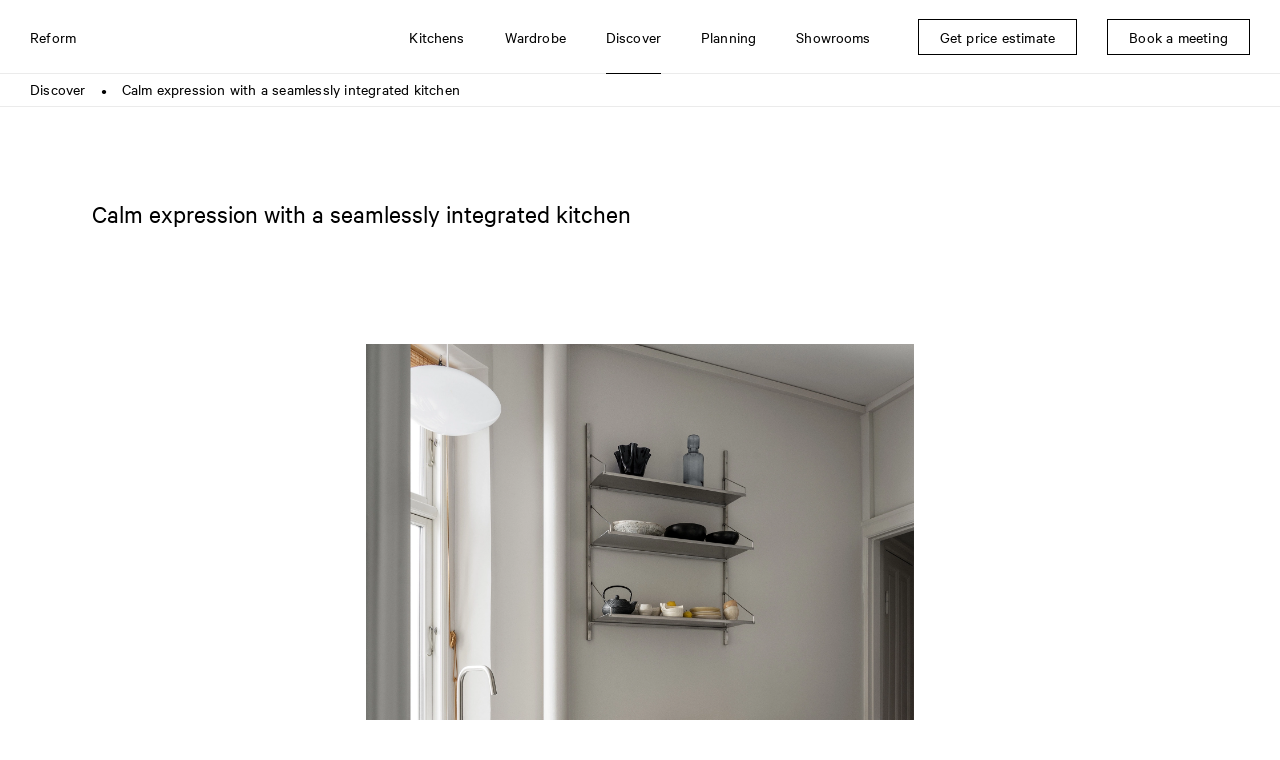

--- FILE ---
content_type: text/html; charset=UTF-8
request_url: https://www.reformcph.com/us/discover/calm-expression-with-a-seamlessly-integrated-kitchen
body_size: 4889
content:
<!DOCTYPE html>
<html lang="us" style="">

<head>
  <meta charset="utf-8" />
  <meta content="IE=edge,chrome=1" http-equiv="X-UA-Compatible">
  <title>Calm expression with a seamlessly integrated kitchen | Reform</title>
    <meta name="description" content="Reform collaborates with internationally acclaimed designers to create modern kitchen spaces and storage solutions." />
      <meta name="keywords" content="profile by norm architects painted" />
    <meta name="viewport" content="width=device-width, initial-scale=1.0" />
  <meta name="rating" content="General" />
  <meta name="format-detection" content="telephone=no" />
  <meta name="google" content="notranslate">
    <meta name="robots" content="INDEX,FOLLOW" />
  
  
  <!-- FACEBOOK -->
  <meta property="og:title" content="Calm expression with a seamlessly integrated kitchen | Reform" />
  <meta property="og:image" content="https://www.reformcph.com/" />
  <meta property="og:description" content="Reform collaborates with internationally acclaimed designers to create modern kitchen spaces and storage solutions." />
  <meta property="og:updated_time" content="1769012393" />
  <meta property="og:type" content="website" />
  <meta property="og:url" content="https://www.reformcph.com/us/discover/calm-expression-with-a-seamlessly-integrated-kitchen" />
  <!-- TWITTER -->
  <meta name="twitter:card" content="summary" />
  <meta name="twitter:title" content="Calm expression with a seamlessly integrated kitchen | Reform" />
  <meta name="twitter:description" content="Reform collaborates with internationally acclaimed designers to create modern kitchen spaces and storage solutions." />
  <meta name="twitter:image" content="https://www.reformcph.com/">
  <meta name="twitter:url" content="https://www.reformcph.com/us/discover/calm-expression-with-a-seamlessly-integrated-kitchen" />
  <!-- ANDROID -->
  <meta name="mobile-web-app-capable" content="yes" />
  <meta name="theme-color" content="#000000">
  <!-- IOS -->
  <meta name="apple-mobile-web-app-capable" content="yes" />
  <meta name="apple-mobile-web-app-status-bar-style" content="black" />
  <meta name="apple-mobile-web-app-title" content="Calm expression with a seamlessly integrated kitchen | Reform" />

  <base href="/" />

  <link rel="dns-prefetch" href="//code.jquery.com">
  <link rel="dns-prefetch" href="//player.vimeo.com">

  <link rel="preload" href="/assets/fonts/CalibreWeb-Regular.woff2" as="font" type="font/woff2" crossorigin="">
  <link rel="preload" href="/assets/fonts/CalibreWeb-Light.woff2" as="font" type="font/woff2" crossorigin="">
  <link rel="preload" href="/assets/fonts/CalibreWeb-Thin.woff2" as="font" type="font/woff2" crossorigin="">
  <link rel="preload" href="/assets/fonts/CalibreWeb-Bold.woff2" as="font" type="font/woff2" crossorigin="">
  <link rel="preload" href="/assets/fonts/CalibreWeb-Semibold.woff2" as="font" type="font/woff2" crossorigin="">

      <link rel="stylesheet" type="text/css" href="css/style.min.css?v=1.2.101" />
  
  
  
    <link rel="alternate" hreflang="x-default" href="https://www.reformcph.com/en/discover/calm-expression-with-a-seamlessly-integrated-kitchen">
    
  <link rel="alternate" hreflang="en" href="https://www.reformcph.com/en/discover/calm-expression-with-a-seamlessly-integrated-kitchen">
  
    <link rel="canonical" href="https://www.reformcph.com/us/discover/calm-expression-with-a-seamlessly-integrated-kitchen">
  
    
  <link rel="alternate" hreflang="en-us" href="https://www.reformcph.com/us/discover/calm-expression-with-a-seamlessly-integrated-kitchen">
  
  
    
  <link rel="alternate" hreflang="de" href="https://www.reformcph.com/de/entdecken/calm-expression-with-a-seamlessly-integrated-kitchen">
  
  
    
  <link rel="alternate" hreflang="fr" href="https://www.reformcph.com/fr/decouvrir/calm-expression-with-a-seamlessly-integrated-kitchen">
  
  
    
  <link rel="alternate" hreflang="da" href="https://www.reformcph.com/da/udforsk/calm-expression-with-a-seamlessly-integrated-kitchen">
  
  <script src="https://cdn.usefathom.com/script.js" data-site="ZQFIWIPX" defer></script>
  
    
  <!--<script src="https://js.hs-analytics.net/analytics/1625579400000/4039193.js" type="text/javascript" id="hs-analytics"></script>-->
  <script async="" src="//www.google-analytics.com/analytics.js"></script>
  <!-- Google Tag Manager -->
  <script>(function(w,d,s,l,i){w[l]=w[l]||[];w[l].push({'gtm.start':
  new Date().getTime(),event:'gtm.js'});var f=d.getElementsByTagName(s)[0],
  j=d.createElement(s),dl=l!='dataLayer'?'&l='+l:'';j.async=true;j.src=
  'https://www.googletagmanager.com/gtm.js?id='+i+dl;f.parentNode.insertBefore(j,f);
  })(window,document,'script','dataLayer','GTM-KK5HHBX');</script>
  <!-- End Google Tag Manager -->

  <!-- Anti-flickering script -->
  <script>
    var  timeout = 3000; // Timeout value to remove the flicker (in milliseconds)
    !function(h,i,d,e){var  t,n=h.createElement("style");n.id=e,n.innerHTML="body{opacity:0}",h.head.appendChild(n),t=d,i.rmfk=function(){var  t=h.getElementById(e);t&&t.parentNode.removeChild(t)},setTimeout(i.rmfk,t)}(document,window,timeout,"abhide");
  </script>

  <!-- Mida A/B Testing Script -->
  <script type="text/javascript" async src="https://cdn.mida.so/js/optimize.js?key=8qbo2AG1YgV6XdnQaveNgl"></script>
</head>

<body>
  <div id="app" class="p-discover-detail pc-discoverpagedetail  lang-us breadcrumbs-active" data-lcthash="7906778cd2433643f3e01df4bde4a4d0" data-page="discover-detail" data-lang="us" data-country="United States" data-google-key="AIzaSyBxzg72Ay50UNBwPiaap4FXbxqdsB11Axs" data-referal="">
      <header style="">
  <nav class="navbar">
    <div class="navbar-top">
      <a class="navbar-logo" href="/us">Reform</a>

      <div class="navbar-contents">
        <div class="navbar-contents-overflow"
          style="">
          <div class="navbar-menu">
                  <div data-link="us/kitchens"
      class="navbar-item has-dropdown menu-item menu-kitchens">
            <div class="navbar-title">Kitchens</div>
      <div class="arrow"></div>

      <div class="navbar-dropdown" style="">
                              <a href="us/kitchens" target=""
              class="navbar-item menu-kitchens-see-all mobile-only">
              See all
            </a>
                                        <a href="us/kitchens/collections" target=""
              class="navbar-item menu-collections ">
              Collections
            </a>
                                        <a href="us/kitchens/countertops" target=""
              class="navbar-item menu-countertops ">
              Countertops
            </a>
                                        <a href="us/kitchens/drawers" target=""
              class="navbar-item menu-drawers ">
              Drawers
            </a>
                                        <a href="us/kitchens/kitchen-organizers" target=""
              class="navbar-item menu-kitchen-organizers ">
              Organizers
            </a>
                        </div>
    </div>
        <div data-link="us/wardrobe"
      class="navbar-item has-dropdown menu-item menu-wardrobe">
            <div class="navbar-title">Wardrobe</div>
      <div class="arrow"></div>

      <div class="navbar-dropdown" style="">
                              <a href="us/wardrobe/collections-" target=""
              class="navbar-item menu-collections- ">
              Collections
            </a>
                                        <a href="us/wardrobe/drawers-and-organizers" target=""
              class="navbar-item menu-drawers-and-organizers ">
              Drawers and organizers
            </a>
                        </div>
    </div>
        <div data-link="us/discover"
      class="navbar-item has-dropdown menu-item menu-discover is-active">
            <div class="navbar-title">Discover</div>
      <div class="arrow"></div>

      <div class="navbar-dropdown" style="">
                              <a href="us/discover" target=""
              class="navbar-item menu-discover-see-all mobile-only">
              See all
            </a>
                                        <a href="us/discover/homes" target=""
              class="navbar-item menu-discover-filter0 ">
              Homes
            </a>
                                        <a href="us/discover/spaces" target=""
              class="navbar-item menu-discover-filter1 ">
              Spaces
            </a>
                                        <a href="us/discover/food" target=""
              class="navbar-item menu-discover-filter2 ">
              Food
            </a>
                                        <a href="us/discover/people" target=""
              class="navbar-item menu-discover-filter3 ">
              People
            </a>
                                        <a href="us/discover/advice" target=""
              class="navbar-item menu-discover-filter4 ">
              Advice
            </a>
                                        <a href="us/discover/news" target=""
              class="navbar-item menu-discover-filter5 ">
              News
            </a>
                        </div>
    </div>
        <div data-link="us/planning"
      class="navbar-item has-dropdown menu-item menu-planning">
            <div class="navbar-title">Planning</div>
      <div class="arrow"></div>

      <div class="navbar-dropdown" style="">
                              <a href="us/planning/how-it-works" target=""
              class="navbar-item menu-how-it-works ">
              How it works
            </a>
                                        <a href="us/planning/production" target=""
              class="navbar-item menu-production ">
              Production
            </a>
                                        <a href="us/showrooms" target=""
              class="navbar-item menu-showrooms-header ">
              Visit showroom
            </a>
                                        <a href="us/planning/order-samples" target=""
              class="navbar-item menu-order-samples ">
              Order samples
            </a>
                                                                            <a href="us/planning/reform-pricing" target=""
              class="navbar-item menu-reform-pricing ">
              Pricing
            </a>
                        </div>
    </div>
              <div data-link="us/showrooms-overview"
      class="navbar-item has-dropdown menu-item menu-showrooms-overview">
            <div class="navbar-title">Showrooms</div>
      <div class="arrow"></div>

      <div class="navbar-dropdown" style="">
              </div>
    </div>
            </div>
        </div>
      </div>

      <div class="navbar-sticky">
              <a href="us/get-price-estimate" target=""
      class="navbar-item menu-item menu-get-price-estimate">
      <span class="navbar-title">Get price estimate</span>
      <div class="arrow"></div>
    </a>
        <a href="us/book-a-meeting-today" target=""
      class="navbar-item menu-item menu-book-a-meeting-today">
      <span class="navbar-title">Book a meeting</span>
      <div class="arrow"></div>
    </a>
        </div>

      <div id="mobile-menu" class="closed">
        <div class="bar bar1"></div>
        <div class="bar bar2"></div>
        <div class="bar bar3"></div>
      </div>
    </div>
      <div class="breadcrumbs" style="">
    <div class="breadcrumbs-sizer">
                        <a href="us/discover" class="crumb-item ">Discover</a>
                      <div class="splitter">
              ●
            </div>
                                          <a href="us/discover/calm-expression-with-a-seamlessly-integrated-kitchen" class="crumb-item ">Calm expression with a seamlessly integrated kitchen</a>
                            </div>
  </div>
  </nav>
</header>

  <main class="page-generic"  >
    <div class="blocks">
                        <div id="block-container-page-header"
            class="block-container "
            style="background-color: #fff;">
            <div class="block-sizer page_header">
                            <div id="block-page-header"
  class="block  page-header">
      <div class="header-title">
      <h1><span style="color:#000000">Calm expression with a seamlessly integrated kitchen</span></h1>

    </div>
      </div>
            </div>
          </div>
                                <div id="block-container-1-image"
            class="block-container "
            style="background-color: #fff;">
            <div class="block-sizer one_media_small">
                            <div id="block-1-image"
  class="block  one-media-small">
  <div class="media-control-size normal">
  
      <div class="responsive-image-container  image-popup "
  style="--image-width:1920px; ">
  <div class="responsive-background" style="padding-bottom:133.33%;"></div>
  <picture class="responsive-image "
    style="--image-width:1920px; "
    data-orig="https://cdn-ws.reformcph.com/contents/pageblock/yvonne-kone-1.jpg">
                <source media="(max-width: 400px)" srcset="https://cdn-ws.reformcph.com/contents/pageblock/yvonne-kone-1_750w.webp 2x, https://cdn-ws.reformcph.com/contents/pageblock/yvonne-kone-1_400w.webp 1x" />
                      <source media="(max-width: 750px)" srcset="https://cdn-ws.reformcph.com/contents/pageblock/yvonne-kone-1_1200w.webp 2x, https://cdn-ws.reformcph.com/contents/pageblock/yvonne-kone-1_750w.webp 1x" />
                      <source media="(max-width: 1200px)" srcset="https://cdn-ws.reformcph.com/contents/pageblock/yvonne-kone-1_1200w.webp 2x, https://cdn-ws.reformcph.com/contents/pageblock/yvonne-kone-1_1200w.webp 1x" />
                  <img data-src="https://cdn-ws.reformcph.com/contents/pageblock/yvonne-kone-1.webp" alt="" title="" />
      </picture>

  
  </div>
  
  
  
  
  
      <div class="image-caption">
      <p>Collection:&nbsp;<a href='us/kitchens/collections/profile-norm-architects'>PROFILE</a> / Variant: <a href='us/kitchens/collections/profile-norm-architects/profile-painted'>PROFILE Painted</a> in &#39;Gray&#39; / Countertop: <a href='us/kitchens/countertops/stainless-steel'>Stainless steel</a></p>

    </div>
    </div>
</div>
            </div>
          </div>
                                <div id="block-container-text-1"
            class="block-container  padding-top-medium-large padding-bottom-medium-large"
            style="background-color: #fff;">
            <div class="block-sizer simple_body">
                            <div id="block-text-1"
  class="block  simple-body">
      <div class="block-text text-body">
      <p><span class="text-body">WHO: Yvonne Kon&eacute;, Danish designer, and her son Hasse<br />
LOCATION: Copenhagen, Denmark<br />
SIZE: 969 sq ft&nbsp;and the kitchen approx 107 sq ft<br />
KITCHEN: <a href="us/kitchens/collections/profile-norm-architects" target="_self">PROFILE collection</a></span></p>

<p>&nbsp;</p>

<p><span class="text-body">In central Copenhagen, Yvonne Kon&eacute;&#39;s apartment showcases a seamlessly integrated kitchen ingeniously designed for a compact space. With the use of honest materials, subdued color tones, and minimalist design, the space evokes a sense of tranquility. The kitchen effortlessly harmonizes with the apartment&#39;s architecture, featuring the <a href="us/kitchens/collections/profile-norm-architects">PROFILE collection by Norm Architects</a> in a gray finish and a sleek stainless steel countertop. Its functional design not only optimizes space but also promotes practicality, with integrated drawers ensuring a clutter-free environment. The subtle lines of the integrated handle further enhance the kitchen&#39;s clean and unobtrusive appearance.</span></p>

    </div>
    </div>
            </div>
          </div>
                                <div id="block-container-2-images"
            class="block-container  padding-bottom-medium-large"
            style="background-color: #fff;">
            <div class="block-sizer two_media_small">
                            <div id="block-2-images"
  class="block  two-media-small">
  <div class="media-control-size small">
  
      <div class="responsive-image-container  image-popup "
  style="--image-width:750px; ">
  <div class="responsive-background" style="padding-bottom:133.33%;"></div>
  <picture class="responsive-image "
    style="--image-width:750px; "
    data-orig="https://cdn-ws.reformcph.com/contents/pageblock/discover-template4.jpg">
                <source media="(max-width: 400px)" srcset="https://cdn-ws.reformcph.com/contents/pageblock/discover-template4_750w.webp 2x, https://cdn-ws.reformcph.com/contents/pageblock/discover-template4_400w.webp 1x" />
                      <source media="(max-width: 750px)" srcset="https://cdn-ws.reformcph.com/contents/pageblock/discover-template4_1200w.webp 2x, https://cdn-ws.reformcph.com/contents/pageblock/discover-template4_750w.webp 1x" />
                  <img data-src="https://cdn-ws.reformcph.com/contents/pageblock/discover-template4_1200w.webp" alt="" title="" />
      </picture>

  
  </div>
  
  
  
  
  
    </div>

  <div class="media-control-size small">
  
      <div class="responsive-image-container  image-popup "
  style="--image-width:750px; ">
  <div class="responsive-background" style="padding-bottom:133.33%;"></div>
  <picture class="responsive-image "
    style="--image-width:750px; "
    data-orig="https://cdn-ws.reformcph.com/contents/pageblock/discover-template_1667.jpg">
                <source media="(max-width: 400px)" srcset="https://cdn-ws.reformcph.com/contents/pageblock/discover-template_1667_750w.webp 2x, https://cdn-ws.reformcph.com/contents/pageblock/discover-template_1667_400w.webp 1x" />
                      <source media="(max-width: 750px)" srcset="https://cdn-ws.reformcph.com/contents/pageblock/discover-template_1667_1200w.webp 2x, https://cdn-ws.reformcph.com/contents/pageblock/discover-template_1667_750w.webp 1x" />
                  <img data-src="https://cdn-ws.reformcph.com/contents/pageblock/discover-template_1667_1200w.webp" alt="" title="" />
      </picture>

  
  </div>
  
  
  
  
  
    </div>
</div>
            </div>
          </div>
                                <div id="block-container-1-image"
            class="block-container  padding-bottom-medium-large"
            style="background-color: #fff;">
            <div class="block-sizer one_media_small">
                            <div id="block-1-image"
  class="block  one-media-small">
  <div class="media-control-size normal">
  
      <div class="responsive-image-container  image-popup "
  style="--image-width:1854px; ">
  <div class="responsive-background" style="padding-bottom:133.33%;"></div>
  <picture class="responsive-image "
    style="--image-width:1854px; "
    data-orig="https://cdn-ws.reformcph.com/contents/pageblock/discover-template6_6398.jpg">
                <source media="(max-width: 400px)" srcset="https://cdn-ws.reformcph.com/contents/pageblock/discover-template6_6398_750w.webp 2x, https://cdn-ws.reformcph.com/contents/pageblock/discover-template6_6398_400w.webp 1x" />
                      <source media="(max-width: 750px)" srcset="https://cdn-ws.reformcph.com/contents/pageblock/discover-template6_6398_1200w.webp 2x, https://cdn-ws.reformcph.com/contents/pageblock/discover-template6_6398_750w.webp 1x" />
                      <source media="(max-width: 1200px)" srcset="https://cdn-ws.reformcph.com/contents/pageblock/discover-template6_6398_1200w.webp 2x, https://cdn-ws.reformcph.com/contents/pageblock/discover-template6_6398_1200w.webp 1x" />
                  <img data-src="https://cdn-ws.reformcph.com/contents/pageblock/discover-template6_6398.webp" alt="" title="" />
      </picture>

  
  </div>
  
  
  
  
  
    </div>
</div>
            </div>
          </div>
                                <div id="block-container-3-Images"
            class="block-container  padding-bottom-medium-large"
            style="background-color: #fff;">
            <div class="block-sizer two_media_small">
                            <div id="block-3-Images"
  class="block  two-media-small">
  <div class="media-control-size small">
  
      <div class="responsive-image-container  image-popup "
  style="--image-width:750px; ">
  <div class="responsive-background" style="padding-bottom:133.33%;"></div>
  <picture class="responsive-image "
    style="--image-width:750px; "
    data-orig="https://cdn-ws.reformcph.com/contents/pageblock/discover-template2.jpg">
                <source media="(max-width: 400px)" srcset="https://cdn-ws.reformcph.com/contents/pageblock/discover-template2_750w.webp 2x, https://cdn-ws.reformcph.com/contents/pageblock/discover-template2_400w.webp 1x" />
                      <source media="(max-width: 750px)" srcset="https://cdn-ws.reformcph.com/contents/pageblock/discover-template2_1200w.webp 2x, https://cdn-ws.reformcph.com/contents/pageblock/discover-template2_750w.webp 1x" />
                  <img data-src="https://cdn-ws.reformcph.com/contents/pageblock/discover-template2_1200w.webp" alt="" title="" />
      </picture>

  
  </div>
  
  
  
  
  
    </div>

  <div class="media-control-size small">
  
      <div class="responsive-image-container  image-popup "
  style="--image-width:750px; ">
  <div class="responsive-background" style="padding-bottom:133.33%;"></div>
  <picture class="responsive-image "
    style="--image-width:750px; "
    data-orig="https://cdn-ws.reformcph.com/contents/pageblock/discover-template3.jpg">
                <source media="(max-width: 400px)" srcset="https://cdn-ws.reformcph.com/contents/pageblock/discover-template3_750w.webp 2x, https://cdn-ws.reformcph.com/contents/pageblock/discover-template3_400w.webp 1x" />
                      <source media="(max-width: 750px)" srcset="https://cdn-ws.reformcph.com/contents/pageblock/discover-template3_1200w.webp 2x, https://cdn-ws.reformcph.com/contents/pageblock/discover-template3_750w.webp 1x" />
                  <img data-src="https://cdn-ws.reformcph.com/contents/pageblock/discover-template3_1200w.webp" alt="" title="" />
      </picture>

  
  </div>
  
  
  
  
  
    </div>
</div>
            </div>
          </div>
                                <div id="block-container-images-2"
            class="block-container  padding-bottom-medium-large"
            style="background-color: #fff;">
            <div class="block-sizer two_media_small">
                            <div id="block-images-2"
  class="block  two-media-small">
  <div class="media-control-size small">
  
      <div class="responsive-image-container  image-popup "
  style="--image-width:750px; ">
  <div class="responsive-background" style="padding-bottom:133.33%;"></div>
  <picture class="responsive-image "
    style="--image-width:750px; "
    data-orig="https://cdn-ws.reformcph.com/contents/pageblock/yvonne-kone-6.jpg">
                <source media="(max-width: 400px)" srcset="https://cdn-ws.reformcph.com/contents/pageblock/yvonne-kone-6_750w.webp 2x, https://cdn-ws.reformcph.com/contents/pageblock/yvonne-kone-6_400w.webp 1x" />
                      <source media="(max-width: 750px)" srcset="https://cdn-ws.reformcph.com/contents/pageblock/yvonne-kone-6_1200w.webp 2x, https://cdn-ws.reformcph.com/contents/pageblock/yvonne-kone-6_750w.webp 1x" />
                  <img data-src="https://cdn-ws.reformcph.com/contents/pageblock/yvonne-kone-6_1200w.webp" alt="" title="" />
      </picture>

  
  </div>
  
  
  
  
  
    </div>

  <div class="media-control-size small">
  
      <div class="responsive-image-container  image-popup "
  style="--image-width:750px; ">
  <div class="responsive-background" style="padding-bottom:133.33%;"></div>
  <picture class="responsive-image "
    style="--image-width:750px; "
    data-orig="https://cdn-ws.reformcph.com/contents/pageblock/yvonne-kone-7.jpg">
                <source media="(max-width: 400px)" srcset="https://cdn-ws.reformcph.com/contents/pageblock/yvonne-kone-7_750w.webp 2x, https://cdn-ws.reformcph.com/contents/pageblock/yvonne-kone-7_400w.webp 1x" />
                      <source media="(max-width: 750px)" srcset="https://cdn-ws.reformcph.com/contents/pageblock/yvonne-kone-7_1200w.webp 2x, https://cdn-ws.reformcph.com/contents/pageblock/yvonne-kone-7_750w.webp 1x" />
                  <img data-src="https://cdn-ws.reformcph.com/contents/pageblock/yvonne-kone-7_1200w.webp" alt="" title="" />
      </picture>

  
  </div>
  
  
  
  
  
    </div>
</div>
            </div>
          </div>
                                <div id="block-container-3-image"
            class="block-container  padding-bottom-medium-large"
            style="background-color: #fff;">
            <div class="block-sizer one_media_small">
                            <div id="block-3-image"
  class="block  one-media-small">
  <div class="media-control-size normal">
  
      <div class="responsive-image-container  image-popup "
  style="--image-width:1920px; ">
  <div class="responsive-background" style="padding-bottom:133.33%;"></div>
  <picture class="responsive-image "
    style="--image-width:1920px; "
    data-orig="https://cdn-ws.reformcph.com/contents/pageblock/yvonne-kone-8.jpg">
                <source media="(max-width: 400px)" srcset="https://cdn-ws.reformcph.com/contents/pageblock/yvonne-kone-8_750w.webp 2x, https://cdn-ws.reformcph.com/contents/pageblock/yvonne-kone-8_400w.webp 1x" />
                      <source media="(max-width: 750px)" srcset="https://cdn-ws.reformcph.com/contents/pageblock/yvonne-kone-8_1200w.webp 2x, https://cdn-ws.reformcph.com/contents/pageblock/yvonne-kone-8_750w.webp 1x" />
                      <source media="(max-width: 1200px)" srcset="https://cdn-ws.reformcph.com/contents/pageblock/yvonne-kone-8_1200w.webp 2x, https://cdn-ws.reformcph.com/contents/pageblock/yvonne-kone-8_1200w.webp 1x" />
                  <img data-src="https://cdn-ws.reformcph.com/contents/pageblock/yvonne-kone-8.webp" alt="" title="" />
      </picture>

  
  </div>
  
  
  
  
  
    </div>
</div>
            </div>
          </div>
                                <div id="block-container-images-2"
            class="block-container  padding-bottom-medium-large"
            style="background-color: #fff;">
            <div class="block-sizer two_media_small">
                            <div id="block-images-2"
  class="block  two-media-small">
  <div class="media-control-size small">
  
      <div class="responsive-image-container  image-popup "
  style="--image-width:750px; ">
  <div class="responsive-background" style="padding-bottom:133.33%;"></div>
  <picture class="responsive-image "
    style="--image-width:750px; "
    data-orig="https://cdn-ws.reformcph.com/contents/pageblock/yvonne-kone-9.jpg">
                <source media="(max-width: 400px)" srcset="https://cdn-ws.reformcph.com/contents/pageblock/yvonne-kone-9_750w.webp 2x, https://cdn-ws.reformcph.com/contents/pageblock/yvonne-kone-9_400w.webp 1x" />
                      <source media="(max-width: 750px)" srcset="https://cdn-ws.reformcph.com/contents/pageblock/yvonne-kone-9_1200w.webp 2x, https://cdn-ws.reformcph.com/contents/pageblock/yvonne-kone-9_750w.webp 1x" />
                  <img data-src="https://cdn-ws.reformcph.com/contents/pageblock/yvonne-kone-9_1200w.webp" alt="" title="" />
      </picture>

  
  </div>
  
  
  
  
  
    </div>

  <div class="media-control-size small">
  
      <div class="responsive-image-container  image-popup "
  style="--image-width:750px; ">
  <div class="responsive-background" style="padding-bottom:133.33%;"></div>
  <picture class="responsive-image "
    style="--image-width:750px; "
    data-orig="https://cdn-ws.reformcph.com/contents/pageblock/yvonne-kone-10.jpg">
                <source media="(max-width: 400px)" srcset="https://cdn-ws.reformcph.com/contents/pageblock/yvonne-kone-10_750w.webp 2x, https://cdn-ws.reformcph.com/contents/pageblock/yvonne-kone-10_400w.webp 1x" />
                      <source media="(max-width: 750px)" srcset="https://cdn-ws.reformcph.com/contents/pageblock/yvonne-kone-10_1200w.webp 2x, https://cdn-ws.reformcph.com/contents/pageblock/yvonne-kone-10_750w.webp 1x" />
                  <img data-src="https://cdn-ws.reformcph.com/contents/pageblock/yvonne-kone-10_1200w.webp" alt="" title="" />
      </picture>

  
  </div>
  
  
  
  
  
    </div>
</div>
            </div>
          </div>
                                <div id="block-container-DiscoverMoreProfile"
            class="block-container "
            style="background-color: #f7f7f7;">
            <div class="block-sizer simple_header">
                            <div id="block-DiscoverMoreProfile"
  class="block  simple-header">
      <div class="block-text text-header">
      <p>Discover more PROFILE</p>

    </div>
    </div>
            </div>
          </div>
                                <div id="block-container-overview"
            class="block-container "
            style="background-color: #f7f7f7;">
            <div class="block-sizer overview">
                            <div id="block-overview"
  class="block  overview discover">
  <div class="list">
                  <a href="us/discover/a-kitchen-that-blends-in-and-stands-out"          class="list-item filter-type-1 filter-data-136 filter-type-16 filter-data-136   ">
          <div class="responsive-image-container   "
  style="--image-width:1200px; ">
  <div class="responsive-background" style="padding-bottom:133.3%;"></div>
  <picture class="responsive-image "
    style="--image-width:1200px; "
    data-orig="https://cdn-ws.reformcph.com/contents/discover/1ca021-2022-profile-frederikwerner.jpg">
                <source media="(max-width: 400px)" srcset="https://cdn-ws.reformcph.com/contents/discover/1ca021-2022-profile-frederikwerner_750w.webp 2x, https://cdn-ws.reformcph.com/contents/discover/1ca021-2022-profile-frederikwerner_400w.webp 1x" />
                      <source media="(max-width: 750px)" srcset="https://cdn-ws.reformcph.com/contents/discover/1ca021-2022-profile-frederikwerner_1200w.webp 2x, https://cdn-ws.reformcph.com/contents/discover/1ca021-2022-profile-frederikwerner_750w.webp 1x" />
                      <source media="(max-width: 1200px)" srcset="https://cdn-ws.reformcph.com/contents/discover/1ca021-2022-profile-frederikwerner.webp 2x, https://cdn-ws.reformcph.com/contents/discover/1ca021-2022-profile-frederikwerner_1200w.webp 1x" />
                  <img data-src="https://cdn-ws.reformcph.com/contents/discover/1ca021-2022-profile-frederikwerner.webp" alt="Kitchen with natural oak fronts and handles in dark metal" title="" />
      </picture>

    <picture class="responsive-image  image-over"
    style="--image-width:1200px; "
    data-orig="https://cdn-ws.reformcph.com/contents/discover/ca021-2022-profile-frederikwerner.jpg">
                <source media="(max-width: 400px)" srcset="https://cdn-ws.reformcph.com/contents/discover/ca021-2022-profile-frederikwerner_750w.webp 2x, https://cdn-ws.reformcph.com/contents/discover/ca021-2022-profile-frederikwerner_400w.webp 1x" />
                      <source media="(max-width: 750px)" srcset="https://cdn-ws.reformcph.com/contents/discover/ca021-2022-profile-frederikwerner_1200w.webp 2x, https://cdn-ws.reformcph.com/contents/discover/ca021-2022-profile-frederikwerner_750w.webp 1x" />
                      <source media="(max-width: 1200px)" srcset="https://cdn-ws.reformcph.com/contents/discover/ca021-2022-profile-frederikwerner.webp 2x, https://cdn-ws.reformcph.com/contents/discover/ca021-2022-profile-frederikwerner_1200w.webp 1x" />
                  <img data-src="https://cdn-ws.reformcph.com/contents/discover/ca021-2022-profile-frederikwerner.webp" alt="Kitchen with natural oak fronts and handles in dark metal" title="" />
      </picture>
  
  </div>
          <div class="list-item-contents">
                          <div class="list-item-title text-color-black">
                PROFILE in the home of Frederik Werner: a&nbsp;kitchen that blends in and stands out

              </div>
                                      <div class="list-item-text text-color-black">
                Homes | People

              </div>
                      </div>
                  </a>
                        <a href="us/discover/order-and-chaos-in-andy-baraghani-kitchen"          class="list-item filter-type-1 filter-data-986 filter-type-16 filter-data-986   ">
          <div class="responsive-image-container   "
  style="--image-width:1200px; ">
  <div class="responsive-background" style="padding-bottom:133.3%;"></div>
  <picture class="responsive-image "
    style="--image-width:1200px; "
    data-orig="https://cdn-ws.reformcph.com/contents/discover/032024-reform-ab057-copy_6609.jpg">
                <source media="(max-width: 400px)" srcset="https://cdn-ws.reformcph.com/contents/discover/032024-reform-ab057-copy_6609_750w.webp 2x, https://cdn-ws.reformcph.com/contents/discover/032024-reform-ab057-copy_6609_400w.webp 1x" />
                      <source media="(max-width: 750px)" srcset="https://cdn-ws.reformcph.com/contents/discover/032024-reform-ab057-copy_6609_1200w.webp 2x, https://cdn-ws.reformcph.com/contents/discover/032024-reform-ab057-copy_6609_750w.webp 1x" />
                      <source media="(max-width: 1200px)" srcset="https://cdn-ws.reformcph.com/contents/discover/032024-reform-ab057-copy_6609.webp 2x, https://cdn-ws.reformcph.com/contents/discover/032024-reform-ab057-copy_6609_1200w.webp 1x" />
                  <img data-src="https://cdn-ws.reformcph.com/contents/discover/032024-reform-ab057-copy_6609.webp" alt="" title="" />
      </picture>

    <picture class="responsive-image  image-over"
    style="--image-width:1200px; "
    data-orig="https://cdn-ws.reformcph.com/contents/discover/032024-reform-ab-109-edit-copy_3288.jpg">
                <source media="(max-width: 400px)" srcset="https://cdn-ws.reformcph.com/contents/discover/032024-reform-ab-109-edit-copy_3288_750w.webp 2x, https://cdn-ws.reformcph.com/contents/discover/032024-reform-ab-109-edit-copy_3288_400w.webp 1x" />
                      <source media="(max-width: 750px)" srcset="https://cdn-ws.reformcph.com/contents/discover/032024-reform-ab-109-edit-copy_3288_1200w.webp 2x, https://cdn-ws.reformcph.com/contents/discover/032024-reform-ab-109-edit-copy_3288_750w.webp 1x" />
                      <source media="(max-width: 1200px)" srcset="https://cdn-ws.reformcph.com/contents/discover/032024-reform-ab-109-edit-copy_3288.webp 2x, https://cdn-ws.reformcph.com/contents/discover/032024-reform-ab-109-edit-copy_3288_1200w.webp 1x" />
                  <img data-src="https://cdn-ws.reformcph.com/contents/discover/032024-reform-ab-109-edit-copy_3288.webp" alt="" title="" />
      </picture>
  
  </div>
          <div class="list-item-contents">
                          <div class="list-item-title text-color-black">
                Order and chaos in Andy Baraghani&#39;s kitchen

              </div>
                                      <div class="list-item-text text-color-black">
                Homes | People

              </div>
                      </div>
                  </a>
                        <a href="us/discover/calm-expression-with-a-seamlessly-integrated-kitchen"          class="list-item filter-type-1 filter-data-931   ">
          <div class="responsive-image-container   "
  style="--image-width:750px; ">
  <div class="responsive-background" style="padding-bottom:133.3%;"></div>
  <picture class="responsive-image "
    style="--image-width:750px; "
    data-orig="https://cdn-ws.reformcph.com/contents/discover/yvonne-kone-1.jpg">
                <source media="(max-width: 400px)" srcset="https://cdn-ws.reformcph.com/contents/discover/yvonne-kone-1_750w.webp 2x, https://cdn-ws.reformcph.com/contents/discover/yvonne-kone-1_400w.webp 1x" />
                      <source media="(max-width: 750px)" srcset="https://cdn-ws.reformcph.com/contents/discover/yvonne-kone-1_1200w.webp 2x, https://cdn-ws.reformcph.com/contents/discover/yvonne-kone-1_750w.webp 1x" />
                  <img data-src="https://cdn-ws.reformcph.com/contents/discover/yvonne-kone-1_1200w.webp" alt="" title="" />
      </picture>

    <picture class="responsive-image  image-over"
    style="--image-width:750px; "
    data-orig="https://cdn-ws.reformcph.com/contents/discover/yvonne-kone-liste.jpg">
                <source media="(max-width: 400px)" srcset="https://cdn-ws.reformcph.com/contents/discover/yvonne-kone-liste_750w.webp 2x, https://cdn-ws.reformcph.com/contents/discover/yvonne-kone-liste_400w.webp 1x" />
                      <source media="(max-width: 750px)" srcset="https://cdn-ws.reformcph.com/contents/discover/yvonne-kone-liste_1200w.webp 2x, https://cdn-ws.reformcph.com/contents/discover/yvonne-kone-liste_750w.webp 1x" />
                  <img data-src="https://cdn-ws.reformcph.com/contents/discover/yvonne-kone-liste_1200w.webp" alt="" title="" />
      </picture>
  
  </div>
          <div class="list-item-contents">
                          <div class="list-item-title text-color-black">
                Calm expression with a seamlessly integrated kitchen

              </div>
                                      <div class="list-item-text text-color-black">
                Homes

              </div>
                      </div>
                  </a>
                        <a href="us/discover/a-minimalist-kitchen-that-blends-into-a-mediterranean-hillside"          class="list-item filter-type-1 filter-data-771   ">
          <div class="responsive-image-container   "
  style="--image-width:750px; ">
  <div class="responsive-background" style="padding-bottom:133.3%;"></div>
  <picture class="responsive-image "
    style="--image-width:750px; "
    data-orig="https://cdn-ws.reformcph.com/contents/discover/profile-cabrils-hillside-home-2.jpg">
                <source media="(max-width: 400px)" srcset="https://cdn-ws.reformcph.com/contents/discover/profile-cabrils-hillside-home-2_750w.webp 2x, https://cdn-ws.reformcph.com/contents/discover/profile-cabrils-hillside-home-2_400w.webp 1x" />
                      <source media="(max-width: 750px)" srcset="https://cdn-ws.reformcph.com/contents/discover/profile-cabrils-hillside-home-2_1200w.webp 2x, https://cdn-ws.reformcph.com/contents/discover/profile-cabrils-hillside-home-2_750w.webp 1x" />
                  <img data-src="https://cdn-ws.reformcph.com/contents/discover/profile-cabrils-hillside-home-2_1200w.webp" alt="" title="" />
      </picture>

    <picture class="responsive-image  image-over"
    style="--image-width:750px; "
    data-orig="https://cdn-ws.reformcph.com/contents/discover/profile-cabrils-hillside-home-3.jpg">
                <source media="(max-width: 400px)" srcset="https://cdn-ws.reformcph.com/contents/discover/profile-cabrils-hillside-home-3_750w.webp 2x, https://cdn-ws.reformcph.com/contents/discover/profile-cabrils-hillside-home-3_400w.webp 1x" />
                      <source media="(max-width: 750px)" srcset="https://cdn-ws.reformcph.com/contents/discover/profile-cabrils-hillside-home-3_1200w.webp 2x, https://cdn-ws.reformcph.com/contents/discover/profile-cabrils-hillside-home-3_750w.webp 1x" />
                  <img data-src="https://cdn-ws.reformcph.com/contents/discover/profile-cabrils-hillside-home-3_1200w.webp" alt="" title="" />
      </picture>
  
  </div>
          <div class="list-item-contents">
                          <div class="list-item-title text-color-black">
                A minimalist kitchen that blends into a Mediterranean hillside

              </div>
                                      <div class="list-item-text text-color-black">
                Homes

              </div>
                      </div>
                  </a>
            </div>
</div>
            </div>
          </div>
                                <div id="block-container-MoreInspiration-Homes"
            class="block-container "
            style="background-color: #f7f7f7;">
            <div class="block-sizer simple_bullet_button">
                            <div id="block-MoreInspiration-Homes"
  class="block  simple-bullet-button">
      <div class="button-group">
              <a href="us/discover/homes"
          target="_self"
          class="bullet-button interactive">
          More inspiration
        </a>
          </div>
  </div>
            </div>
          </div>
                  </div>
  </main>

  <footer class="footer">
  <div class="signup-newsletter">
    <div class="newsletter-sizer">
      <div class="newsletter-container">
        <h2>Sign up for our newsletter</h2>
        <div class="signup-group">
          <input id="email-newsletter" input-type="email" enter-event="APP.processNewsletterSubscription()" type="text" placeholder="Your email"></input>
          <button type="submit">Sign up</button>
        </div>
        <div class="signup-terms">
          <div class="terms-label content">
            <input type="checkbox" name="accept" value="true" id="accept-newsletter"></input>
            <label for="accept-newsletter"><p>I consent to receive Reform&#39;s newsletter per email and at the same time confirm that I accept Reform&#39;s <a href="/us/legal/privacy-policy" target="_blank">Privacy Policy</a>. You can unsubscribe from the newsletter at any time.</p>
</label>
          </div>
        </div>
        <div class="signup-feedback">Your email is already registered for our newsletter. If you wish to unsubscribe from the newsletter, simply follow the unsubscribe link at the bottom of a newsletter.</div>
      </div>
    </div>
  </div>
  <div class="markets">
    <div class="markets-sizer">
                          <a href="en/discover/calm-expression-with-a-seamlessly-integrated-kitchen" class="market-item">International</a>
                      <a href="de/entdecken/calm-expression-with-a-seamlessly-integrated-kitchen" class="market-item">Deutschland</a>
                      <a href="fr/decouvrir/calm-expression-with-a-seamlessly-integrated-kitchen" class="market-item">France</a>
                      <a href="da/udforsk/calm-expression-with-a-seamlessly-integrated-kitchen" class="market-item">Danmark</a>
                          <a href="us/discover/calm-expression-with-a-seamlessly-integrated-kitchen" class="market-item is-selected">United States</a>
                                                      </div>
  </div>

  <div class="footer-container">
    <div class="footer-sizer">
      <a class="footer-logo" title="REFORM" href="/us"></a>
      <div class="copyright"></div>
      <div class="menu-container">
        <nav class="navbar" role="navigation">
                                                        <div class="navbar-item menu-item menu-products">
              <span class="navbar-title">Products</span>

              <div class="navbar-dropdown">
                                                      <a href="us/designers" target="" class="navbar-item menu-designers-708">Designers<span class="arrow"></span></a>
                                                                        <a href="us/kitchens/collections" target="" class="navbar-item menu-collections--781">Collections<span class="arrow"></span></a>
                                                                        <a href="us/kitchens/countertops" target="" class="navbar-item menu-countertops-592">Countertops<span class="arrow"></span></a>
                                                                                                          <a href="us/planning/order-samples" target="" class="navbar-item menu-samples-441">Samples<span class="arrow"></span></a>
                                                </div>
            </div>
                                              <div class="navbar-item menu-item menu-info">
              <span class="navbar-title">Info</span>

              <div class="navbar-dropdown">
                                                      <a href="us/info/about-us" target="" class="navbar-item menu-about-us">About us<span class="arrow"></span></a>
                                                                        <a href="us/info/sustainability" target="" class="navbar-item menu-sustainability">Sustainability<span class="arrow"></span></a>
                                                                                                          <a href="us/info/press" target="" class="navbar-item menu-press">Press<span class="arrow"></span></a>
                                                                        <a href="us/info/downloads" target="" class="navbar-item menu-downloads">Downloads<span class="arrow"></span></a>
                                                                        <a href="us/info/join-us" target="" class="navbar-item menu-join-us">Join us<span class="arrow"></span></a>
                                                </div>
            </div>
                                              <div class="navbar-item menu-item menu-help">
              <span class="navbar-title">Get help</span>

              <div class="navbar-dropdown">
                                                      <a href="us/book-a-meeting" target="" class="navbar-item menu-get-started-310">Book a meeting<span class="arrow"></span></a>
                                                                        <a href="us/planning/how-it-works" target="" class="navbar-item menu-how-it-works-redirect">How it works<span class="arrow"></span></a>
                                                                        <a href="us/get-help/faq" target="" class="navbar-item menu-faq">FAQ<span class="arrow"></span></a>
                                                                        <a href="https://help.reformcph.com/en/knowledge" target="" class="navbar-item menu-helpcenter">HelpCenter<span class="arrow"></span></a>
                                                </div>
            </div>
                                              <div class="navbar-item menu-item menu-social-media">
              <span class="navbar-title">Follow us</span>

              <div class="navbar-dropdown">
                                                      <a href="https://www.instagram.com/reformcph/" target="" class="navbar-item menu-instagram">Instagram<span class="arrow"></span></a>
                                                                        <a href="https://www.pinterest.com/reformcph/" target="" class="navbar-item menu-pinterest">Pinterest<span class="arrow"></span></a>
                                                                        <a href="https://www.linkedin.com/company/reformcph/" target="" class="navbar-item menu-linkedin">LinkedIn<span class="arrow"></span></a>
                                                                        <a href="https://www.facebook.com/reformcph/" target="" class="navbar-item menu-facebook">Facebook<span class="arrow"></span></a>
                                                </div>
            </div>
                                              <div class="navbar-item menu-item menu-contact">
              <span class="navbar-title">Contact</span>

              <div class="navbar-dropdown">
                                                      <a href="us/contact/contact-us" target="" class="navbar-item menu-contact-us">Contact us<span class="arrow"></span></a>
                                                                        <a href="us/showrooms" target="" class="navbar-item menu-showrooms-footer">Showrooms<span class="arrow"></span></a>
                                                                        <a href="us/contact/professionals" target="" class="navbar-item menu-professionals">Professionals<span class="arrow"></span></a>
                                                </div>
            </div>
                                              <div class="navbar-item menu-item menu-legal">
              <span class="navbar-title">Legal</span>

              <div class="navbar-dropdown">
                                                      <a href="us/legal/privacy-policy" target="" class="navbar-item menu-privacy-policy">Privacy Policy<span class="arrow"></span></a>
                                                                                                          <a href="us/legal/imprint" target="" class="navbar-item menu-imprint">Imprint<span class="arrow"></span></a>
                                                                                                          <a href="us/legal/yesreform" target="" class="navbar-item menu-yesreform">#YesReform<span class="arrow"></span></a>
                                                </div>
            </div>
                                                                          </nav>
      </div>
    </div>
  </div>
</footer>
    <div id="image-slideshow">
      <div class="image-container"></div>
      <div class="previous"></div>
      <div class="close"></div>
      <div class="next"></div>
    </div>
  </div>
  <script type="text/javascript" src="https://cdn-ws.reformcph.com/langs/us/lang.js?v=1.2.101"></script>
  <script type="text/javascript" src="https://code.jquery.com/jquery-3.5.1.min.js"></script>
  <script type="text/javascript" src="javascript/vendor/axios.min.js"></script>
  <script type="text/javascript" src="javascript/vendor/lazyload.min.js"></script>
  <script type="text/javascript" src="javascript/vendor/ics.min.js"></script>
  <script type="text/javascript" data-cookieyes="cookieyes-necessary" src="https://player.vimeo.com/api/player.js"></script>
          <script type="text/javascript" data-cookieyes="cookieyes-necessary" src="javascript/scripts.min.js?v=1.2.101"></script>
    </body>
<!-- Google Tag Manager (noscript) -->
<noscript><iframe src="https://www.googletagmanager.com/ns.html?id=GTM-KK5HHBX"
height="0" width="0" style="display:none;visibility:hidden"></iframe></noscript>
<!-- End Google Tag Manager (noscript) -->

</html>


--- FILE ---
content_type: text/javascript
request_url: https://cdn-ws.reformcph.com/langs/us/lang.js?v=1.2.101
body_size: 705
content:
var TOKEN = {
"SUBSCRIBE_FORM_COUNTRY_LIST": "AT:Austria;AU:Australia;BE:Belgium;BG:Bulgaria;CA:Canada;HR:Croatia;CY:Cyprus;CZ:Czech Republic;DK:Denmark;EE:Estonia;FO:Faroe Islands;FI:Finland;FR:France;DE:Germany;GR:Greece;GL:Greenland;HU:Hungary;IS:Iceland;IE:Ireland;IT:Italy;LV:Latvia;LI:Liechtenstein;LT:Lithuania;LU:Luxembourg;MT:Malta;MX:Mexico;NL:Netherlands;NO:Norway;PL:Poland;PT:Portugal;RO:Romania;SK:Slovakia;SI:Slovenia;ES:Spain;SE:Sweden;CH:Switzerland;GB:United Kingdom;US:United States;WR:Rest of the world;",
"SUBSCRIBE_FORM_ZIPCODE": "ZIP Code",
"BOOK_MEETING_ZIPCODE_ERROR": "No results found for the zip code. Please include country",
"BOOK_MEETING_THANKS_MINUTES": "minutes",
"BOOK_MEETING_THANKS_LOCATION": "Address",
"BOOK_MEETING_THANKS_DURATION": "Duration",
"READ_LESS": "Read less",
"READ_MORE": "Read more",
"SUBSCRIBE_NEWSLETTER_ERROR": "There was a problem subscribing the newsletter, please try again later.",
"SUBSCRIBE_NEWSLETTER_SUBSCRIBED": "Your email is already registered for our newsletter. If you wish to unsubscribe from the newsletter, simply follow the unsubscribe link at the bottom of a newsletter.",
"SUBSCRIBE_NEWSLETTER_PENDING": "Your email is already registered for our newsletter. However, you need to confirm your registration in the email you have received from us just now.",
"SUBSCRIBE_NEWSLETTER_NEW": "Thank you for signing up for our newsletter.",
"COOKIE_TEXT": "<p>This website uses cookies to improve the user experience, gather statistics and for ad targeting. This information is shared with third-parties. Your continued use of the website is taken as meaning that you agree to our cookie policy.&nbsp;<a href=\"us/info/privacy-policy/\">Read&nbsp;more</a></p>",
"COOKIE_ACCEPT": "OK"};
